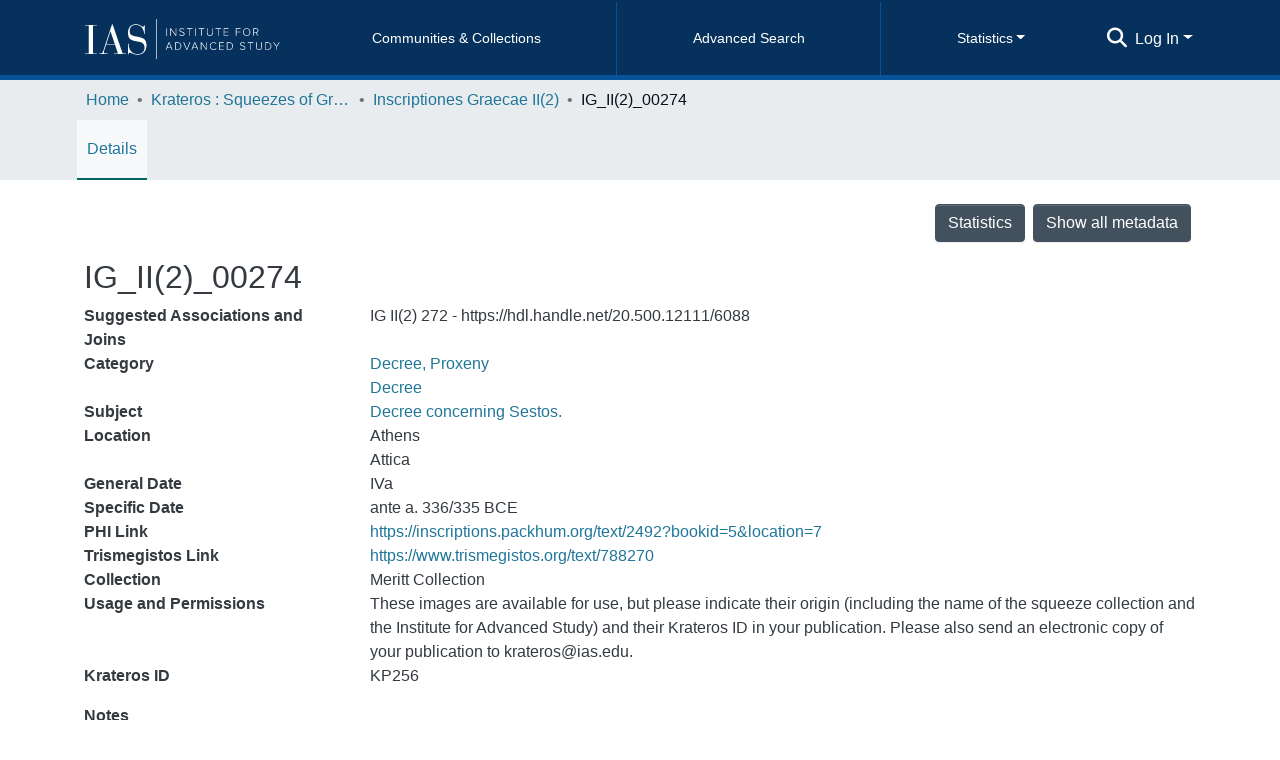

--- FILE ---
content_type: image/svg+xml
request_url: https://albert.ias.edu/assets/images/iiif-logo.svg
body_size: 1891
content:
<?xml version="1.0" encoding="utf-8"?>
<svg height="200px" width="200px" id="svg2" viewBox="0 0 200 200" xmlns="http://www.w3.org/2000/svg">
  <g transform="matrix(0.540505, 0, 0, -0.540505, 0.00005, 188.907166)" id="g10">
    <g transform="scale(0.1)" id="g12">
      <path id="path14" style="fill:#2873ab;fill-opacity:1;fill-rule:nonzero;stroke:none" d="M 65.2422,2178.75 775.242,1915 773.992,15 65.2422,276.25 v 1902.5"/>
      <path id="path16" style="fill:#2873ab;fill-opacity:1;fill-rule:nonzero;stroke:none" d="m 804.145,2640.09 c 81.441,-240.91 -26.473,-436.2 -241.04,-436.2 -214.558,0 -454.511,195.29 -535.9527,436.2 -81.4335,240.89 26.4805,436.18 241.0387,436.18 214.567,0 454.512,-195.29 535.954,-436.18"/>
      <path id="path18" style="fill:#ed1d33;fill-opacity:1;fill-rule:nonzero;stroke:none" d="M 1678.58,2178.75 968.578,1915 969.828,15 1678.58,276.25 v 1902.5"/>
      <path id="path20" style="fill:#ed1d33;fill-opacity:1;fill-rule:nonzero;stroke:none" d="m 935.082,2640.09 c -81.437,-240.91 26.477,-436.2 241.038,-436.2 214.56,0 454.51,195.29 535.96,436.2 81.43,240.89 -26.48,436.18 -241.04,436.18 -214.57,0 -454.52,-195.29 -535.958,-436.18"/>
      <path id="path22" style="fill:#2873ab;fill-opacity:1;fill-rule:nonzero;stroke:none" d="m 1860.24,2178.75 710,-263.75 -1.25,-1900 -708.75,261.25 v 1902.5"/>
      <path id="path24" style="fill:#2873ab;fill-opacity:1;fill-rule:nonzero;stroke:none" d="m 2603.74,2640.09 c 81.45,-240.91 -26.47,-436.2 -241.03,-436.2 -214.58,0 -454.52,195.29 -535.96,436.2 -81.44,240.89 26.48,436.18 241.03,436.18 214.57,0 454.51,-195.29 535.96,-436.18"/>
      <path id="path26" style="fill:#ed1d33;fill-opacity:1;fill-rule:nonzero;stroke:none" d="m 3700.24,3310 v -652.5 c 0,0 -230,90 -257.5,-142.5 -2.5,-247.5 0,-336.25 0,-336.25 l 257.5,83.75 V 1690 l -258.61,-92.5 V 262.5 L 2735.24,0 v 2360 c 0,0 -15,850 965,950"/>
    </g>
  </g>
</svg>
